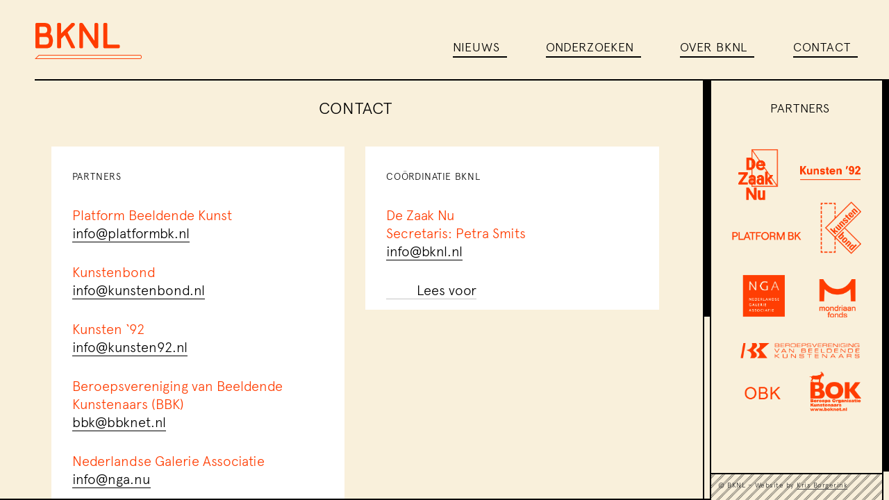

--- FILE ---
content_type: text/html; charset=UTF-8
request_url: https://bknl.nl/contact/
body_size: 14108
content:
<!DOCTYPE html>
<html lang="nl">
<head>
<meta charset="UTF-8">
<meta http-equiv="x-ua-compatible" content="ie=edge" />
<meta name="viewport" content="width=device-width, initial-scale=1, minimum-scale=1, maximum-scale=1" />
<title>BKNL — Contact</title>
<meta name="description" content="">
<meta name="keywords" content="">
    
    
<!--[if lt IE 9]>
  <script src="https://bknl.nl/wp/wp-content/themes/bknl/assets/javascripts/html5.js"></script>
<![endif]-->
<link href='https://fonts.googleapis.com/css?family=Karla:400,400italic,700,700italic' rel='stylesheet' type='text/css'>
<!--[if (gt IE 8) | (IEMobile)]><!-->
<link rel="stylesheet" href="https://bknl.nl/wp/wp-content/themes/bknl/assets/stylesheets/unsemantic-grid-responsive.css" />
<!--<![endif]-->
<!--[if gte IE 9]>
  <style type="text/css">
    .gradient {
       filter: none;
    }
  </style>
<![endif]-->
<!--[if (lt IE 9) & (!IEMobile)]>
  <link rel="stylesheet" href="https://bknl.nl/wp/wp-content/themes/bknl/assets/stylesheets/ie.css" />
<![endif]-->
<link rel="stylesheet" media="(min-width: 768px)" href="https://bknl.nl/wp/wp-content/themes/bknl/assets/stylesheets/nanoscroller.css">
<link rel="stylesheet" href="https://bknl.nl/wp/wp-content/themes/bknl/style.css?2" type="text/css" media="screen" />
    
<link rel='dns-prefetch' href='//s.w.org' />
<link rel="alternate" type="application/rss+xml" title="BKNL &raquo; Feed" href="https://bknl.nl/feed/" />
		<script type="text/javascript">
			window._wpemojiSettings = {"baseUrl":"https:\/\/s.w.org\/images\/core\/emoji\/13.0.0\/72x72\/","ext":".png","svgUrl":"https:\/\/s.w.org\/images\/core\/emoji\/13.0.0\/svg\/","svgExt":".svg","source":{"concatemoji":"https:\/\/bknl.nl\/wp\/wp-includes\/js\/wp-emoji-release.min.js?ver=5.5.17"}};
			!function(e,a,t){var n,r,o,i=a.createElement("canvas"),p=i.getContext&&i.getContext("2d");function s(e,t){var a=String.fromCharCode;p.clearRect(0,0,i.width,i.height),p.fillText(a.apply(this,e),0,0);e=i.toDataURL();return p.clearRect(0,0,i.width,i.height),p.fillText(a.apply(this,t),0,0),e===i.toDataURL()}function c(e){var t=a.createElement("script");t.src=e,t.defer=t.type="text/javascript",a.getElementsByTagName("head")[0].appendChild(t)}for(o=Array("flag","emoji"),t.supports={everything:!0,everythingExceptFlag:!0},r=0;r<o.length;r++)t.supports[o[r]]=function(e){if(!p||!p.fillText)return!1;switch(p.textBaseline="top",p.font="600 32px Arial",e){case"flag":return s([127987,65039,8205,9895,65039],[127987,65039,8203,9895,65039])?!1:!s([55356,56826,55356,56819],[55356,56826,8203,55356,56819])&&!s([55356,57332,56128,56423,56128,56418,56128,56421,56128,56430,56128,56423,56128,56447],[55356,57332,8203,56128,56423,8203,56128,56418,8203,56128,56421,8203,56128,56430,8203,56128,56423,8203,56128,56447]);case"emoji":return!s([55357,56424,8205,55356,57212],[55357,56424,8203,55356,57212])}return!1}(o[r]),t.supports.everything=t.supports.everything&&t.supports[o[r]],"flag"!==o[r]&&(t.supports.everythingExceptFlag=t.supports.everythingExceptFlag&&t.supports[o[r]]);t.supports.everythingExceptFlag=t.supports.everythingExceptFlag&&!t.supports.flag,t.DOMReady=!1,t.readyCallback=function(){t.DOMReady=!0},t.supports.everything||(n=function(){t.readyCallback()},a.addEventListener?(a.addEventListener("DOMContentLoaded",n,!1),e.addEventListener("load",n,!1)):(e.attachEvent("onload",n),a.attachEvent("onreadystatechange",function(){"complete"===a.readyState&&t.readyCallback()})),(n=t.source||{}).concatemoji?c(n.concatemoji):n.wpemoji&&n.twemoji&&(c(n.twemoji),c(n.wpemoji)))}(window,document,window._wpemojiSettings);
		</script>
		<style type="text/css">
img.wp-smiley,
img.emoji {
	display: inline !important;
	border: none !important;
	box-shadow: none !important;
	height: 1em !important;
	width: 1em !important;
	margin: 0 .07em !important;
	vertical-align: -0.1em !important;
	background: none !important;
	padding: 0 !important;
}
</style>
	<link rel='stylesheet' id='wp-block-library-css'  href='https://bknl.nl/wp/wp-includes/css/dist/block-library/style.min.css?ver=5.5.17' type='text/css' media='all' />
<script type='text/javascript' src='https://bknl.nl/wp/wp-content/themes/bknl/assets/javascripts/spin.min.js?ver=2.0.0' id='spin-js'></script>
<script type='text/javascript' src='https://bknl.nl/wp/wp-includes/js/jquery/jquery.js?ver=1.12.4-wp' id='jquery-core-js'></script>
<script type='text/javascript' src='https://bknl.nl/wp/wp-content/themes/bknl/assets/javascripts/jquery.debouncedresize.js?ver=5.5.17' id='debounceresize-js'></script>
<script type='text/javascript' src='https://bknl.nl/wp/wp-content/themes/bknl/assets/javascripts/jquery.nanoscroller.min.js?ver=0.8.7' id='kwb-nanoscroller-js'></script>
<script type='text/javascript' src='https://bknl.nl/wp/wp-content/themes/bknl/assets/javascripts/all.js?ver=2' id='kwb-all-js'></script>
<link rel="https://api.w.org/" href="https://bknl.nl/wp-json/" /><link rel="alternate" type="application/json" href="https://bknl.nl/wp-json/wp/v2/pages/10" /><link rel="EditURI" type="application/rsd+xml" title="RSD" href="https://bknl.nl/wp/xmlrpc.php?rsd" />
<link rel="wlwmanifest" type="application/wlwmanifest+xml" href="https://bknl.nl/wp/wp-includes/wlwmanifest.xml" /> 
<meta name="generator" content="WordPress 5.5.17" />
<link rel="canonical" href="https://bknl.nl/contact/" />
<link rel='shortlink' href='https://bknl.nl/?p=10' />
<link rel="alternate" type="application/json+oembed" href="https://bknl.nl/wp-json/oembed/1.0/embed?url=https%3A%2F%2Fbknl.nl%2Fcontact%2F" />
<link rel="alternate" type="text/xml+oembed" href="https://bknl.nl/wp-json/oembed/1.0/embed?url=https%3A%2F%2Fbknl.nl%2Fcontact%2F&#038;format=xml" />
    

<script type="text/javascript"> 
<!-- 
    window.rsConf = {general: {usePost: true}}; 
//--> 
</script>
<script src="//cdn1.readspeaker.com/script/11644/webReader/webReader.js?pids=wr" type="text/javascript"></script>
	
</head>
<body class="page-template-default page page-id-10">
<div id="preloader"></div>
    
<!-- start wrapper -->
    
<div id="wrapper">
    
    <!-- start header -->

    <div id="header">
      <div class="grid-container">
      <!--<div class="container">-->
          <div class="grid-35 mobile-grid-100 header-upper">
            <h1><a href="https://bknl.nl"><span class="hidden">BKNL</span>&nbsp;</a></h1>
              &nbsp;
          </div>
          <!-- -->
          <div class="grid-65 mobile-grid-100 header-lower navigation">
            <ul id="main-main-nav" class="main-nav"><li id="menu-item-14" class="menu-item menu-item-type-post_type menu-item-object-page menu-item-14"><a href="https://bknl.nl/nieuws/">Nieuws</a></li>
<li id="menu-item-15" class="menu-item menu-item-type-post_type menu-item-object-page menu-item-15"><a href="https://bknl.nl/onderzoeken/">Onderzoeken</a></li>
<li id="menu-item-16" class="menu-item menu-item-type-post_type menu-item-object-page menu-item-16"><a href="https://bknl.nl/over-bknl/">Over BKNL</a></li>
<li id="menu-item-17" class="menu-item menu-item-type-post_type menu-item-object-page current-menu-item page_item page-item-10 current_page_item menu-item-17"><a href="https://bknl.nl/contact/" aria-current="page">Contact</a></li>
</ul>            <a href="#" class="btn_mobile_menu bars hide-on-desktop"><i class="bars-container"><i class="bars"></i></i></a>
            <a href="#" class="btn_mobile_menu cross hide-on-desktop"><i class="cross-container"></i></a>
          </div>
      </div>
      <!--</div>-->
    </div>

        <!-- end header --> 

    <!-- start content -->
    <div id="content">

    <!-- start page-contact -->
    <div id="page-contact">
                
		<div id="the-content-container" class="grid-80 mobile-grid-100 grid-parent">
			<div id="the-content" class="grid-100 mobile-grid-100 grid-parent nano">
				<div class="nano-content">
					<div class="entry-container">

	
	
						<h2 class="page-title">Contact</h2>
						
						<div class="grid-100 mobile-grid-100 grid-parent">
							<div class="grid-50 mobile-grid-100">
								<section id="rs695a74bdc9d35" class="entry"><h5>Partners</h5>
<h6>Platform Beeldende Kunst</h6>
<p><a href="mailto:info@platformbk.nl">info@platformbk.nl</a></p>
<h6>Kunstenbond</h6>
<p><a href="mailto:info@kunstenbond.nl">info@kunstenbond.nl</a></p>
<h6>Kunsten ‘92</h6>
<p><a href="mailto:info@kunsten92.nl">info@kunsten92.nl</a></p>
<h6>Beroepsvereniging van Beeldende Kunstenaars (BBK)</h6>
<p><a href="mailto:bbk@bbknet.nl">bbk@bbknet.nl</a></p>
<h6>Nederlandse Galerie Associatie</h6>
<p><a href="mailto:info@nga.nu">info@nga.nu</a></p>
<h6>De Zaak Nu</h6>
<p><a href="mailto:info@dezaaknu.nl">info@dezaaknu.nl</a></p>
<h6>Overleg Beeldende Kunstacademies</h6>
<p style="margin-bottom: 0;">&nbsp;</p>
<h6>BOK (Beroeps Organisatie Kunstenaars)</h6>
<p><a href="mailto:info@boknet.nl">info@boknet.nl</a></p>
<h6>Museumvereniging</h6>
<p><a
href="mailto:info@museumvereniging.nl">info@museumvereniging.nl</a></p>
<div id="readspeaker_button695a74bdc9d35" class="rs_skip rsbtn rs_preserve skin">
    <a rel="nofollow" class="rsbtn_play" accesskey="L" title="Laat de tekst voorlezen met ReadSpeaker webReader" href="//app-eu.readspeaker.com/cgi-bin/rsent?customerid=11644&amp;lang=nl_nl&amp;readid=rs695a74bdc9d35&amp;url=https%3A%2F%2Fbknl.nl%2Fcontact%2F">
        <span class="rsbtn_left rsimg rspart"><span class="rsbtn_text"><span>Lees voor</span></span></span>
        <span class="rsbtn_right rsimg rsplay rspart"></span>
    </a>
</div></section>
							</div>
							<div class="grid-50 mobile-grid-100">
								<section id="rs695a74bdcacbd" class="entry"><h5>Coördinatie BKNL</h5>
<h6>De Zaak Nu</h6>
<h6>Secretaris: Petra Smits</h6>
<p><a href="mailto:info@bknl.nl">info@bknl.nl</a></p>
<div id="readspeaker_button695a74bdcacbd" class="rs_skip rsbtn rs_preserve skin">
    <a rel="nofollow" class="rsbtn_play" accesskey="L" title="Laat de tekst voorlezen met ReadSpeaker webReader" href="//app-eu.readspeaker.com/cgi-bin/rsent?customerid=11644&amp;lang=nl_nl&amp;readid=rs695a74bdcacbd&amp;url=https%3A%2F%2Fbknl.nl%2Fcontact%2F">
        <span class="rsbtn_left rsimg rspart"><span class="rsbtn_text"><span>Lees voor</span></span></span>
        <span class="rsbtn_right rsimg rsplay rspart"></span>
    </a>
</div></section>
							</div>
						</div>

	
	
					</div>
				</div>
			</div>
		</div>
		
		        <div id="footer-container" class="grid-20 mobile-grid-100 grid-parent">
			<div id="footer"class="grid-100 mobile-grid-100 grid-parent nano">
				<div class="nano-content">
					<div id="footer-upper">
						<h4>Partners</h4>
						<img src="https://bknl.nl/wp/wp-content/themes/bknl/assets/images/partnerLogos.png" border="0" width="214" height="347" orgWidth="214" orgHeight="347" usemap="#image-map" alt="Parner logos" class="partner-logos" />
						<!--<h3 class="partner-name">OBK</h3>-->
						<!--<map name="image-map">
						<area  alt="De Zaak Nu" title="De Zaak Nu" href="http://www.dezaaknu.nl/" shape="rect" coords="25,3,117,117" style="outline:none;" target="_blank"     />
						<area  alt="Platform BK" title="Platform BK" href="http://www.platformbk.nl/" shape="rect" coords="12,164,168,220" style="outline:none;" target="_blank"     />
						<area  alt="Kunstenbond" title="Kunstenbond" href="http://kunstenbond.nl/" shape="rect" coords="199,115,297,233" style="outline:none;" target="_blank"     />
						<area  alt="Nederlandse Galerie Associatie (NGA)" title="Nederlandse Galerie Associatie (NGA)" href="http://nederlandsegalerieassociatie.nl/" shape="rect" coords="32,266,131,370" style="outline:none;" target="_blank"     />
						<area  alt="Kunsten &acute;92" title="Kunsten &acute;92" href="http://www.kunsten92.nl/" shape="rect" coords="153,36,294,77" style="outline:none;" target="_blank"     />
						<area  alt="Beroepsvereniging van Beeldend Kunstenaars (BBK)" title="Beroepsvereniging van Beeldend Kunstenaars (BBK)" href="http://bbknet.nl/" shape="rect" coords="5,415,210,451" style="outline:none;" target="_blank"     />
						<area  alt="Mondriaan Fonds" title="Mondriaan Fonds" href="https://www.mondriaanfonds.nl/" shape="rect" coords="202,274,281,382" style="outline:none;" target="_blank"     />
						<area shape="rect" coords="212,345,214,347" alt="Image Map" style="outline:none;" title="Image Map" href="http://www.image-maps.com/index.php?aff=mapped_users_0" />
						</map>            
						<ul class="hidden">
						<li><a href="http://www.dezaaknu.nl/" target="_blank">De Zaak Nu</a></li>
						<li><a href="http://www.platformbk.nl/" target="_blank">Platform BK</a></li>
						<li><a href="http://kunstenbond.nl/" target="_blank">Kunstenbond</a></li>
						<li><a href="http://nederlandsegalerieassociatie.nl/" target="_blank">Nederlandse Galerie Associatie (NGA)</a></li>
						<li><a href="http://www.kunsten92.nl/" target="_blank">Kunsten &acute;92</a></li>
						<li><a href="http://bbknet.nl/" target="_blank">Beroepsvereniging van Beeldend Kunstenaars (BBK)</a></li>
						<li><a href="https://www.mondriaanfonds.nl/" target="_blank">Mondriaan Fonds</a></li>
						</ul>-->
					</div>
					<div id="footer-lower">
						&copy; BKNL &ndash; Website by <a href="http://www.krisborgerink.nl" target="_blank">Kris Borgerink</a>
					</div>
				</div>
			</div>
		</div>
		
    </div>

    <!-- end page-contact -->

        </div>
        <!-- end content -->

        <!-- start footer -->
        <!-- end footer -->  

</div>

<!-- end wrapper -->

<script type='text/javascript' src='https://bknl.nl/wp/wp-includes/js/wp-embed.min.js?ver=5.5.17' id='wp-embed-js'></script>

<script>
  (function(i,s,o,g,r,a,m){i['GoogleAnalyticsObject']=r;i[r]=i[r]||function(){
  (i[r].q=i[r].q||[]).push(arguments)},i[r].l=1*new Date();a=s.createElement(o),
  m=s.getElementsByTagName(o)[0];a.async=1;a.src=g;m.parentNode.insertBefore(a,m)
  })(window,document,'script','https://www.google-analytics.com/analytics.js','ga');


  ga('create', 'UA-80881187-1', 'auto');
  ga('send', 'pageview');

</script>

</body>
</html>

--- FILE ---
content_type: text/css
request_url: https://bknl.nl/wp/wp-content/themes/bknl/assets/stylesheets/unsemantic-grid-responsive.css
body_size: 1720
content:
/*@import "unsemantic-grid-responsive-base.css";*/
@import "unsemantic-grid-responsive-base.css";

@media all {
  .grid-container {
    /*max-width: 1180px;*/
    max-width: 100%;
    padding-left: 35px;
    padding-right: 35px;
  }
  .grid-5, .mobile-grid-5, .grid-10, .mobile-grid-10, .grid-15, .mobile-grid-15, .grid-20, .mobile-grid-20, .grid-25, .mobile-grid-25, .grid-30, .mobile-grid-30, .grid-35, .mobile-grid-35, .grid-40, .mobile-grid-40, .grid-45, .mobile-grid-45, .grid-50, .mobile-grid-50, .grid-55, .mobile-grid-55, .grid-60, .mobile-grid-60, .grid-65, .mobile-grid-65, .grid-70, .mobile-grid-70, .grid-75, .mobile-grid-75, .grid-80, .mobile-grid-80, .grid-85, .mobile-grid-85, .grid-90, .mobile-grid-90, .grid-95, .mobile-grid-95, .grid-100, .mobile-grid-100, .grid-33, .mobile-grid-33, .grid-66, .mobile-grid-66 {
    padding-left: 15px;
    padding-right: 15px;
  }
  .grid-parent {
    padding-left: 0;
    padding-right: 0;
  }
}

@media screen and (min-width: 768px) {
}

@media screen and (max-width: 767px) {
  .grid-container {
    padding-left: 20px;
    padding-right: 20px;
  }
 
  .grid-5, .mobile-grid-5, .grid-10, .mobile-grid-10, .grid-15, .mobile-grid-15, .grid-20, .mobile-grid-20, .grid-25, .mobile-grid-25, .grid-30, .mobile-grid-30, .grid-35, .mobile-grid-35, .grid-40, .mobile-grid-40, .grid-45, .mobile-grid-45, .grid-50, .mobile-grid-50, .grid-55, .mobile-grid-55, .grid-60, .mobile-grid-60, .grid-65, .mobile-grid-65, .grid-70, .mobile-grid-70, .grid-75, .mobile-grid-75, .grid-80, .mobile-grid-80, .grid-85, .mobile-grid-85, .grid-90, .mobile-grid-90, .grid-95, .mobile-grid-95, .grid-100, .mobile-grid-100, .grid-33, .mobile-grid-33, .grid-66, .mobile-grid-66 {
    padding-left: 10px;
    padding-right: 10px;
  }
  .grid-parent {
    padding-left: 0;
    padding-right: 0;
  }
}



--- FILE ---
content_type: text/css
request_url: https://bknl.nl/wp/wp-content/themes/bknl/style.css?2
body_size: 21294
content:
/*
Theme Name: BKNL
Author: Kris Borgerink
Author URI: http://www.krisborgerink.nl/
Description: Custom build theme for BKNL
Version: 1.0
*/


@import "./assets/stylesheets/style-base.css";
/*@import "./assets/stylesheets/font-awesome.min.css";*/
@import "./assets/stylesheets/fonts.css";

/* general
--------------------------------------------------*/
html { /*overflow-y: scroll;*/ }

body {
    font: 20px/1.5 "Apercu", "Helvetica Neue", Helvetica, Arial, sans-serif;
    line-height: 26px;
    font-weight: normal;
    font-style: normal;
    letter-spacing: normal;
    font-feature-settings: "kern", "liga" off, "calt" off;
    text-rendering: optimizeLegibility;
}


body {
    text-align: left;
    color: #000;
    background-color: #f9f0db;   
}

#preloader {
	top:0;
	left:0;
	width:100%;
	height:100%;
	background-color: #f9f0db;
	position:fixed;
	z-index: 90000000;
}

a {
  	color: #000;
	text-decoration: none;
    border-bottom: 1px solid #000;
}
a:hover {
	text-decoration: none;
    border: none;
}

.left {
	float: left;
}
.right {
	float: right;
}

/**/
.table {display: table;}
.table-cell {display: table-cell;}

/**/

.grid-container {
  /*background-color: blue;*/
}

#wrapper {
	min-height:100%;
	position:relative;
}

@media screen and (min-width: 768px) {
    html { overflow: hidden; }
    
    body {
        background-image: url(assets/images/bknl_bg_pattern@2x.png);
        background-size: 14px 14px;
      }
}

/* header
--------------------------------------------------*/

#header {
	color: #000;
    background-color: #f9f0db;
    width: 100%;
    overflow: hidden;
    height: 116px;
    text-align: left;
    /**/
    position: relative;
}

#header .header-upper {
    /*text-align: center;*/
    text-align: left;
}
#header .header-upper h1 {
    display: block;
    position: absolute;
    width: 154px;
    height: 52px;
    margin: 33px auto 0 auto;
    padding: 0 !important;
    background-image: url(assets/images/bknl_logo.svg);
    background-repeat: no-repeat;
    background-position: center;
    z-index: 1;
}
#header .header-upper h1 a {
    width: 100%;
    height: 100%;
    text-decoration: none;
    border: none;
    display: block;
}


/* make bg image double size on highres screens */
/*@media
only screen and (-webkit-min-device-pixel-ratio: 2),
only screen and (   min--moz-device-pixel-ratio: 2),
only screen and (     -o-min-device-pixel-ratio: 2/1),
only screen and (        min-device-pixel-ratio: 2),
only screen and (                min-resolution: 192dpi),
only screen and (                min-resolution: 2dppx) { 
    #preloader {
        background-image: url(assets/images/030303_smileyAnimated@2x.gif);
    }
    #header .header-upper h1:after, #footer .footer-lower span:after, .home #content #events .entry:before {
        background-image: url(assets/images/illu@2x.png);
    }
}*/

#header .header-lower {
    font-size: 18px;
    font-weight: 200;
	line-height: normal;
    letter-spacing: 1px;
    text-transform: uppercase;
    text-align: right;
    padding-top: 57px;
}
#header .header-lower:after {
    content: '';
    background-color: transparent;
    border-bottom: 2px solid #000;
    position: absolute;
    top: 0;
    left: 50px;
    height: 114px;
    width: 100%;
    z-index: 0;
}

@media screen and (max-width: 767px) {
    #header {
        border-bottom: 2px solid #000;
    }
    #header .header-lower {
        padding-top: 20px;
    }
}


/* content
--------------------------------------------------*/

#content {
	/*padding-top: 0;
	padding-bottom: 0;*/
}



/* footer
--------------------------------------------------*/


#footer #footer-upper img.partner-logos {
    display: block;
    width: 214px;
    height: 347px;
    margin: 40px auto 30px auto;
    
}
#footer #footer-upper h3.partner-name {
    color: #ff3c00;
	text-align: center;
    margin: 0 auto ;
	font-weight: bold;
}

#footer #footer-lower {
    padding: 10px;
    box-sizing: border-box;
}
#footer #footer-lower, #footer #footer-lower a {
    font-size: 10px;
    line-height: normal;
    letter-spacing: 0.5px;
    color: #2e2e2e;
    border-color: #575757;
}

@media screen and (max-width: 767px) {
    #footer {
        border-top: 2px solid #000;
        padding-top: 30px;
        padding-bottom: 30px;
    }
    #footer #footer-lower {
        text-align: center;
    }
}



/* main content column blocks
--------------------------------------------------*/

@media screen and (min-width: 768px) {
    #the-content-container, #home-intro-container, #footer-container {
        /*padding-left: 0px;
        padding-right: 290px;*/
        position: relative;
    }
    #the-content, #home-intro, #footer #footer-upper  {
        background-color: #f9f0db;
        border-bottom: 2px solid #000;
        box-sizing: border-box;
        display: block;
        overflow: hidden;
    }
    /*#home-intro, #footer {
        width: 290px;
        position: absolute;
        top: 116px;
        right: 0;
        z-index: 0;
    }*/
    #home-intro, #footer #footer-upper, .nano-content {
        padding-top: 25px;
        padding-bottom: 50px;
    }
    #footer .nano-content {
        padding-top: 0;
    }
    #the-content {
        border-right: 2px solid #000;
    }
    /*#home-intro {
        width: 320px;
        right: auto;
        left: 0;
    }*/

    /*.home #the-content-container {
        padding-left: 320px;
    }*/
    .home #the-content {
        border-left: 2px solid #000;
    }
}
@media screen and (orientation:portrait) and (min-width: 768px) {
    .home #the-content-container {
        padding-left: 0;
		width: 80%;
    }
    .home #the-content {
        border-left: none;
    }
}
/**/


.nano > .nano-pane   { border-left: 2px #000 solid; background: #f9f0db; width: 8px !important; }
.nano > .nano-pane > .nano-slider { background-color: rgba(0, 0, 0, 1) !important; margin: 0 !important; }
.nano > .nano-pane > .nano-slider:hover { background-color: rgba(0, 0, 0, 0.5) !important; }


/* nav
--------------------------------------------------*/

/*@media screen and (min-width: 768px) {*/
    /* main-nav */

    .main-nav {
        position: absolute;
        /*width: 100%;*/
        display: inline;
        text-align: right;
        /*display: table;*/
        right: 20px;
        z-index: 1;
    }
    
    .main-nav, .main-nav li {
        list-style: none;
        padding: 0;
        margin: 0;
    }
    .main-nav li {
        /*list-style: none;*/
        display: inline;
        margin: 0;
        /*padding: 0 0 0 77px;*/
        padding: 0 25px 0 25px;
    }
    .main-nav li.nav-home {
        display: none;
    }

    /* main level link */
    .main-nav li a {
        margin: 0;
        padding: 0 10px 3px 0;
        /*display: inline-block;*/
        position: relative;
        border-bottom: 2px solid #000;
    }
    /* main level link hover */
    .main-nav li a:hover {
        padding-bottom: 5px;
        border: none;
    }
    

/*}*/



@media screen and (max-width: 767px) {
    /* main-nav */

    .btn_mobile_menu {
        display: inline-block;
        padding: 4px 4px 5px 4px;
        font-size: 30px !important;
        line-height: 0;
        color: #000;
        border: none !important;
        text-decoration: none;
    }
    
    
    
    
    .btn_mobile_menu .bars-container, .btn_mobile_menu .cross-container {
        display: block;
        position: relative;  
        height: 16px;
        width: 45px;
    }

    .btn_mobile_menu .bars, .btn_mobile_menu .bars:before, .btn_mobile_menu .bars:after {
        content:"";
        position: absolute;
        left: 0;
        top: 0;
        width: 45px;
        height: 2px;
        background-color: #000;
    }
    .btn_mobile_menu .bars:after {
        top: 7px;
    }
    .btn_mobile_menu .bars:before {
        top: 14px;
    }
    
    /**/

    .btn_mobile_menu.cross {
        position: fixed;
        z-index: 3;
        top: 20px;
        right: 20px;
        padding: 6px 6px 6px 6px;
        background-color: transparent;
    }
    
    .btn_mobile_menu .cross-container {
        width: 22px;
        height: 22px;
    }

    .btn_mobile_menu .cross-container:before, .btn_mobile_menu .cross-container:after{
        content: "";
        position: absolute;
        width: 25px;
        height: 2px;
        background-color: #000;
        top: 9px;
        left: 0;
    }

    .btn_mobile_menu .cross-container:before{
        -webkit-transform:rotate(45deg);
        -moz-transform:rotate(45deg);
        transform:rotate(45deg);
    }
    .btn_mobile_menu .cross-container:after{
        -webkit-transform:rotate(-45deg);
        -moz-transform:rotate(-45deg);
        transform:rotate(-45deg);
    }
    
    /**/

    .main-nav {
        font-family: inherit;
        position: absolute;
        display: block;
        background-color: #f9f0db;
        right: 0;
        bottom: auto;
        z-index: 10000001;
        display: none; 
        
        position: fixed;        
        width: 100%;
        height: 100%;
        top: 0;
        z-index: 2;
        padding-top: 50px;
    }

    .main-nav li {
        list-style: none;
        display: block;
        padding: 0;
        margin: 0 15px;
        padding: 0;
        text-align: center;
        display: block;
        
    }
    .main-nav li.nav-home {
        display: block;
    }
    .social .main-nav li {
        padding: 0 10px 0 0;
    }
    

    .main-nav li:first-child {
    }    
    .main-nav li:last-child {
        
    }    
    
    /* main level link */
    .main-nav li a {
        display: block;
        margin: 0px;
        padding: 20px;
        position: relative;
        color: #000 !important;
        border: none;
    }
    /* main level link hover */
    .main-nav li a:hover {
        padding-bottom: 20px;
        border: none;
        color: #FF3C00 !important;
    }
    
}

@media screen and (orientation:portrait) and (min-width: 768px) {
    .main-nav li {
        padding: 0 10px 0 10px;
    }
}


/* headers and paragraphs
--------------------------------------------------*/
p {
	margin: 0 0 10px 0;
}

h1, h2, h3, h4, h5, h6 {
	margin: 0;
    font-weight: 200;
    text-transform: uppercase;
    text-align: center;
    letter-spacing: 0.8px;
}
h1 {
	font-size: 36px;	
	line-height: 37px;	
}
h2 {
	font-size: 24px;
	line-height: 30px;
}
h3 {
	font-size: 22px;
	line-height: 28px;
}
h4 {
	font-size: 18px;
	line-height: 30px;	
}
h5 {
	font-size: 14px;
	line-height: 26px;	
}
h6 {
	font-size: 20px;
	line-height: 26px;	
}

strong {
    font-weight: 600;   
}

small {
    /*font-size: 0.8em;*/
    font-size: 12px;
    display: block;
    line-height: normal !important;
}

hr {
    border: 0;
    height: 1px;
    background: #000;
    margin: 30px 0;
}

mark {
    background-color: #fff;
}

.caption {
    padding-top: 3px;
    font-size: 75%;
    line-height: normal;
}

.btn, .btn:hover, .button {
    border: none;
}

a.button {
    font-family: "Apercu", Helvetica, Arial, sans-serif;
    font-size: 20px;
    letter-spacing: 1px;
    cursor: pointer;
    text-transform: uppercase;
    background: #EBEBEB;
    border: 2px solid #ff3c00;
    padding: 18px 23px;
    margin-bottom: 30px;
    white-space: normal;
    font-weight: 200;
    line-height: 17px;
    -moz-border-radius: 4px;
    -webkit-border-radius: 4px;
    border-radius: 4px;
    -khtml-border-radius: 4px; /* for old Konqueror browsers */
    display: inline-block;
    background-color: transparent;
    text-align: center;
    box-sizing: border-box;
    color: #ff3c00;
}
a.button:hover {
    background-color: #ff3c00;
    color: #ffffff;
}


/* #content global
--------------------------------------------------*/

.entry-container, .entry {
  width: 100%;
  font-size: inherit;
  overflow: visible;
  margin-bottom: 0px;
  padding: 0;
  text-align: left;
  background-color: transparent;
    position: relative;
}

#content #the-content .entry-container {
    margin: 0 auto;
    max-width: 675px;
    padding: 25px 20px 0 20px;
    box-sizing: border-box;
}
#content #the-content section.entry {
    padding: 0 0 60px 0;
    margin: 0 0 60px 0;
}
#content h2.page-title {
    color: #000;
    padding-bottom: 40px;
}
#content h3 {
    text-align: left;
    letter-spacing: normal;
    padding-bottom: 35px;
    padding-bottom: 10px;
}

#content p {
	margin-bottom: 30px;
}
#content p.timestamp {
    font-size: 14px;
    line-height: normal;
    letter-spacing: 3px;
    margin-bottom: 25px;
}

#content a.read-more {
    font-size: 16px;
    letter-spacing: 1px;
    text-transform: uppercase;
    display: inline-block;
    margin-top: 0px;
    padding-right: 10px;
    border-bottom: 2px solid #000;
}
#content a.read-more:hover {
    padding-bottom: 2px;
    border: none;
}

#content img {
	margin-bottom: 25px;	
}
#content img.tight {
	margin-bottom: 0px;
}

#content .two-column-content {
    -moz-column-count: 2;
    -moz-column-gap: 30px;
}


/* */

/*@media screen and (max-width: 767px) {
}*/
@media screen and (min-width: 768px) {
    #content #the-content .entry-container {
        padding: 70px 35px 0 35px;
    }
    #content h2.page-title {
        /*padding-bottom: 70px;*/
        position: fixed;
        width: 100%;
        width: 80%;
        top: 141px;
        left: 0;
        z-index: 1;
        /*padding-left: 0;
        padding-right: 290px;*/
        box-sizing: border-box;
        height: 0;
        mix-blend-mode: multiply;
    }
}

@media screen and (orientation:portrait) and (min-width: 768px) {
    .grid-50 {
        width: 100%;
    }
}

/* home
--------------------------------------------------*/
#home-intro .entry {
    box-sizing: border-box;
    padding-left: 50px;
    padding-right: 30px;
    font-size: 16px;
    line-height: 20px;
    color: #ff3c00;
}

@media screen and (min-width: 768px) {
    .home #content h2.page-title {
        /*padding-left: 320px;*/
        width: 55%;
		left: 25%;
    }
}
@media screen and (orientation:portrait) and (min-width: 768px) {
    .home #content h2.page-title {
        width: 80%;
		left: 0;
    }
    #home-intro {
        display: none;
    }
}
/* xx
---------------------------*/



/*@media screen and (max-width: 767px) {
}
@media screen and (min-width: 768px) {
}*/






/* page
--------------------------------------------------*/



/* page nieuws */

#content #page-nieuws #the-content .entry p:last-of-type {
    margin-bottom: 20px;
}
#content #page-nieuws #the-content .divider {
    border-bottom: 2px solid #000;
    padding: 20px 0 0 0;
    display: block;
    width: 200%;
    position: absolute;
    bottom: 0;
    left: 0px;
}


/* page onderzoeken */
#content #page-onderzoeken #the-content h3 {
    text-align: center;
    padding-bottom: 30px;
    -webkit-hyphens: auto;
    -moz-hyphens: auto;
    hyphens: auto;
    -webkit-locale: 'nl_NL';
    -moz-locale: 'nl_NL';
    locale: 'nl_NL';
    -webkit-hyphenate-locale: 'nl_NL';
    -moz-hyphenate-locale: 'nl_NL';
    hyphenate-locale: 'nl_NL';
}
#content #page-onderzoeken #the-content p.timestamp {
    text-align: center;
}
#content #page-onderzoeken #the-content .button {
    width: 100%;
}
#content #page-onderzoeken #the-content .grid-50:nth-child(2n){
    clear:both; 
}

/* page onderzoeken + contact */
#content #page-contact #the-content .entry-container, #content #page-onderzoeken #the-content .entry-container {
    max-width: 975px;
}

#content #page-contact #the-content section.entry, #content #page-onderzoeken #the-content section.entry {
    background-color: #fff;
    box-sizing: border-box;
    padding: 30px;
    display: block;
}

/* page contact */

#content #page-contact #the-content section.entry h5 {
    text-align: left;
    margin-bottom: 30px;
}
#content #page-contact #the-content section.entry h6 {
    color: #ff3c00;
    text-align: left;
    text-transform: none;
    letter-spacing: normal;
}

@media screen and (max-width: 767px) {
    #content #page-nieuws #the-content .divider {
        padding: 60px 0 0 0;
        width: 100%;
        position: relative;

    }
    #content #page-nieuws #the-content .entry {
        margin-bottom: 0;
    }
    #content #page-nieuws #the-content .entry-container .grid-100:last-of-type .entry {
        margin-bottom: 0;
    }    
    #content #page-nieuws #the-content .entry-container .grid-100:last-of-type .divider {
        display: none;
    }    
}

/* readspeaker style overrules
--------------------------------------------------*/

.rsbtn {
 margin-bottom:-15px!important;
 margin-top:10px!important
}
.rsbtn.skin .rs-player-loadindicator {
 background:#93a2ae;
 height:2px
}
.rsbtn.skin .rs-player-loadindicator .rsbtn-progress {
 background:#18befc
}
.rsbtn.skin .rsbtn_exp_inner {
 border-color:#c6c6c6!important
}
.rsbtn.skin .rsbtn_exp_inner .rsbtn_player_item {
 background:#fff!important;
 border-color:#c6c6c6!important
}
.rsbtn.skin .rsbtn_exp_inner .rsbtn_player_item span.rsicn {
 color:#93a2ae;
 font-size:.9em;
 height:25px
}
.rsbtn.skin .rsbtn_exp_inner .rsbtn_player_item:active span.rsicn,
.rsbtn.skin .rsbtn_exp_inner .rsbtn_player_item:focus span.rsicn,
.rsbtn.skin .rsbtn_exp_inner .rsbtn_player_item:hover span.rsicn {
 color:#576069!important;
 background:#fff!important
}
.rsbtn.skin .rsbtn_play {
 background:transparent;
 border-color:#c6c6c6;
 border-radius:0;
}
.rsbtn.skin .rsbtn_play .rsbtn_left {
 margin-left:44px
}
.rsbtn.skin .rsbtn_play .rsbtn_left .rsbtn_text:before {
 color:#93a2ae;
 font-size:.9em
}
.rsbtn.skin .rsbtn_play .rsbtn_left .rsbtn_text .rsbtn_label {
 color:#576069;
 margin-left:-4px
}
.rsbtn.skin .rsbtn_play .rsbtn_right {
 border-color:#c6c6c6;
 width:24px
}
.rsbtn.skin .rsbtn_play .rsbtn_right:before {
 color:#93a2ae;
 font-size:.9em;
 margin-top:-1px;
 margin-left:-1px
}
.rsbtn.skin .rsbtn_play:active,
.rsbtn.skin .rsbtn_play:focus,
.rsbtn.skin .rsbtn_play:hover {
 background:transparent!important
}
.rsbtn.skin .rsbtn_play:hover .rsbtn_left .rsbtn_text:before {
 color:#93a2ae
}
.rsbtn.skin .rsbtn_play:hover .rsbtn_left .rsbtn_text .rsbtn_label,
.rsbtn.skin .rsbtn_play:hover .rsbtn_right:before {
 color:#576069
}
.rsbtn.skin .rsbtn_tooltoggle {
 background:transparent;
 border-color:#c6c6c6;
 color:#576069;
 width:30px;
 height:28px;
 top:0;
 left:1px
}
.rsbtn.skin .rsbtn_tooltoggle:active,
.rsbtn.skin .rsbtn_tooltoggle:focus,
.rsbtn.skin .rsbtn_tooltoggle:hover {
 background:transparent;
 color:#576069
}
.rsbtn.skin .rsbtn_tooltoggle:active span.rsicn,
.rsbtn.skin .rsbtn_tooltoggle:focus span.rsicn,
.rsbtn.skin .rsbtn_tooltoggle:hover span.rsicn {
 color:#576069
}
.rsbtn.skin.zoom-tooltoggler .rsbtn_tooltoggle {
 background:#fff;
 border-color:#c6c6c6;
 color:#93a2ae;
 width:30px;
 height:28px;
 top:0;
 left:0
}
.rsbtn.skin.zoom-tooltoggler:active .rsbtn_tooltoggle,
.rsbtn.skin.zoom-tooltoggler:hover .rsbtn_tooltoggle {
 background:transparent
}
.rsbtn.skin.zoom-tooltoggler:active .rsbtn_tooltoggle .rsicn,
.rsbtn.skin.zoom-tooltoggler:hover .rsbtn_tooltoggle .rsicn {
 color:#576069
}
.rsbtn.skin.zoom-tooltoggler:active .rsbtn_tooltoggle:active,
.rsbtn.skin.zoom-tooltoggler:active .rsbtn_tooltoggle:focus,
.rsbtn.skin.zoom-tooltoggler:hover .rsbtn_tooltoggle:active,
.rsbtn.skin.zoom-tooltoggler:hover .rsbtn_tooltoggle:focus {
 background:transparent;
 border-color:transparent;
 color:#576069
}
.rsbtn.skin.zoom-tooltoggler:active .rsbtn_tooltoggle:active .rsicn,
.rsbtn.skin.zoom-tooltoggler:active .rsbtn_tooltoggle:focus .rsicn,
.rsbtn.skin.zoom-tooltoggler:hover .rsbtn_tooltoggle:active .rsicn,
.rsbtn.skin.zoom-tooltoggler:hover .rsbtn_tooltoggle:focus .rsicn {
 color:#576069
}
.rsbtn .rsbtn_tools {
 margin-top:-3px;
 background:#fff!important;
 border-color:#c6c6c6!important
}
.rsbtn .rsbtn_tools .rsicn:before {
 font-size:.8em;
 color:#576069
}
.rsbtn .rsbtn_tools .rsbtn_tool {
 border-right:0!important
}
.rspopup {
 background:#fff!important;
 box-shadow:none!important;
 border-radius:0!important
}
.rs_addtools .rsbtn_tooltoggle,
.rspopup,
.rspopup .rspopup_btn {
 border-color:#c6c6c6!important
}



/* extra breakpoints
--------------------------------------------------*/

/*@media screen and (min-width: 768px) and (max-width: 1200px) {
}
@media screen and (min-width: 768px) and (max-width: 1000px) {
}*/




/* other
--------------------------------------------------*/

.hidden {
    display: none !important;
}



--- FILE ---
content_type: text/css
request_url: https://bknl.nl/wp/wp-content/themes/bknl/assets/stylesheets/fonts.css
body_size: 4846
content:
/* MONTSERRAT */

@font-face {
  font-family: 'Apercu';
  font-style: normal;
  font-weight: 200;
  src: 	url(../fonts/apercu/apercu_light.eot);
  src: 	url(../fonts/apercu/apercu_light.eot?#iefix) format('embedded-opentype'),
  		url(../fonts/apercu/apercu_light.woff2) format('woff2'),
  		url(../fonts/apercu/apercu_light.woff) format('woff'),
   		url(../fonts/apercu/apercu_light.ttf) format('truetype'),
   		url(../fonts/apercu/apercu_light.svg#Montserrat) format('svg');
}

/* MONTSERRAT */

/*@font-face {
  font-family: 'Montserrat';
  font-style: normal;
  font-weight: 400;
  src: 	url(../fonts/montserrat/mont-reg.eot);
  src: 	url(../fonts/montserrat/mont-reg.eot?#iefix) format('embedded-opentype'),
  		url(../fonts/montserrat/mont-reg.woff) format('woff'),
   		url(../fonts/montserrat/mont-reg.ttf) format('truetype'),
   		url(../fonts/montserrat/mont-reg.svg#Montserrat) format('svg');
}
@font-face {
  font-family: 'Montserrat';
  font-style: normal;
  font-weight: 700;
  src: 	url(../fonts/montserrat/mont-bold.eot);
  src: 	url(../fonts/montserrat/mont-bold.eot?#iefix) format('embedded-opentype'), 
  		url(../fonts/montserrat/mont-bold.woff) format('woff'),
  		url(../fonts/montserrat/mont-bold.ttf) format('truetype'),
  		url(../fonts/montserrat/mont-bold.svg#Montserrat) format('svg');
}

/* load svg in chrome because chrome SUCKS at rendering woff */
/*@media screen and (-webkit-min-device-pixel-ratio:0) {
	@font-face {
	  font-family: 'Montserrat';
	  font-style: normal;
	  font-weight: 400;
	  src: 	url(../fonts/montserrat/mont-reg.svg#Montserrat) format('svg');
	}
	@font-face {
	  font-family: 'Montserrat';
	  font-style: normal;
	  font-weight: 700;
	  src: 	url(../fonts/montserrat/mont-bold.svg#Montserrat) format('svg');
	}
}

/* MERRIWEATHER */

/*@font-face {
    font-family: 'merriweather';
    src: url('../fonts/fs-merriweather/merriweather-bold-webfont.eot');
    src: url('../fonts/fs-merriweather/merriweather-bold-webfont.eot?#iefix') format('embedded-opentype'),
         url('../fonts/fs-merriweather/merriweather-bold-webfont.woff') format('woff'),
         url('../fonts/fs-merriweather/merriweather-bold-webfont.ttf') format('truetype'),
         url('../fonts/fs-merriweather/merriweather-bold-webfont.svg#merriweather') format('svg');
    font-weight: 700;
    font-style: normal;

}
@font-face {
    font-family: 'merriweather';
    src: url('../fonts/fs-merriweather/merriweather-bolditalic-webfont.eot');
    src: url('../fonts/fs-merriweather/merriweather-bolditalic-webfont.eot?#iefix') format('embedded-opentype'),
         url('../fonts/fs-merriweather/merriweather-bolditalic-webfont.woff') format('woff'),
         url('../fonts/fs-merriweather/merriweather-bolditalic-webfont.ttf') format('truetype'),
         url('../fonts/fs-merriweather/merriweather-bolditalic-webfont.svg#merriweather') format('svg');
    font-weight: 700;
    font-style: italic;

}
@font-face {
    font-family: 'merriweather';
    src: url('../fonts/fs-merriweather/merriweather-italic-webfont.eot');
    src: url('../fonts/fs-merriweather/merriweather-italic-webfont.eot?#iefix') format('embedded-opentype'),
         url('../fonts/fs-merriweather/merriweather-italic-webfont.woff') format('woff'),
         url('../fonts/fs-merriweather/merriweather-italic-webfont.ttf') format('truetype'),
         url('../fonts/fs-merriweather/merriweather-italic-webfont.svg#merriweather') format('svg');
    font-weight: 400;
    font-style: italic;

}
@font-face {
    font-family: 'merriweather';
    src: url('../fonts/fs-merriweather/merriweather-regular-webfont.eot');
    src: url('../fonts/fs-merriweather/merriweather-regular-webfont.eot?#iefix') format('embedded-opentype'),
         url('../fonts/fs-merriweather/merriweather-regular-webfont.woff') format('woff'),
         url('../fonts/fs-merriweather/merriweather-regular-webfont.ttf') format('truetype'),
         url('../fonts/fs-merriweather/merriweather-regular-webfont.svg#merriweather') format('svg');
    font-weight: 400;
    font-style: normal;

}


/* load svg in chrome because chrome SUCKS at rendering woff */
/*@media screen and (-webkit-min-device-pixel-ratio:0) {
	@font-face {
		font-family: 'merriweather';
		src: url('../fonts/fs-merriweather/merriweather-bold-webfont.svg#merriweather') format('svg');
		font-weight: 700;
		font-style: normal;
	
	}
	@font-face {
		font-family: 'merriweather';
		src: url('../fonts/fs-merriweather/merriweather-bolditalic-webfont.svg#merriweather') format('svg');
		font-weight: 700;
		font-style: italic;
	
	}
	@font-face {
		font-family: 'merriweather';
		src: url('../fonts/fs-merriweather/merriweather-italic-webfont.svg#merriweather') format('svg');
		font-weight: 400;
		font-style: italic;
	
	}
	@font-face {
		font-family: 'merriweather';
		src: url('../fonts/fs-merriweather/merriweather-regular-webfont.svg#merriweather') format('svg');
		font-weight: 400;
		font-style: normal;
	
	}
}*/

--- FILE ---
content_type: image/svg+xml
request_url: https://bknl.nl/wp/wp-content/themes/bknl/assets/images/bknl_logo.svg
body_size: 4570
content:
<svg id="Layer_1" data-name="Layer 1" xmlns="http://www.w3.org/2000/svg" viewBox="0 0 154 52"><defs><style>.cls-1{fill:#ff3c00;}.cls-2{fill:#ff460d;}</style></defs><title>bknl_logo</title><path class="cls-1" d="M7.12,30.93l-0.19-.2-0.19-.39V21l0.19-.39,0.19-.19,0.39-.19h8.95L18,20.62,18.79,21l0.78,0.78L20,22.57l0.39,1.56,0.19,1.56-0.19,1.56L20,28.79l-0.39.78-0.78.78L18,30.74l-1.56.39H7.51Zm0-16.34-0.19-.2L6.73,14V6.23l0.19-.39,0.19-.19,0.39-.19h6.61l1.56,0.39,0.78,0.39L17.23,7l0.39,0.78L18,9.34l0.1,0.78-0.1.78-0.39,1.56-0.39.78L16.45,14l-0.78.39-1.56.39H7.51ZM2.45,0l-0.78.39-0.39.39-0.39.78V35L1.28,35.8l0.39,0.39,0.78,0.39H17.62l0.78-.19h0.39l0.78-.19,1.56-.39,0.78-.39,0.19-.1L22.49,35l0.19-.1,0.39-.29,0.78-.78,0.1-.19,0.29-.39,0.1-.2,0.29-.39L25,31.9l0.1-.39,0.29-.78,0.39-1.55V28.79L26,28V27.62l0.2-.78V24.51L26,23.73V23.35l-0.19-.78V22.18L25.4,20.62l-0.29-.78L25,19.45l-0.39-.78-0.29-.39-0.1-.2-0.29-.39-0.1-.19-0.78-.78-0.19-.1-0.39-.29-0.19-.1L21.9,16l0.39-.39,0.39-.78,0.1-.39,0.29-.78,0.39-1.56V11.67l0.19-.78V8.56l-0.19-.78V7.39L23.07,5.84l-0.29-.78-0.1-.39-0.39-.78L22,3.5l-0.1-.19-0.29-.39-0.1-.19-0.78-.78-0.39-.19-0.19-.19-0.39-.19-0.19-.19-0.78-.39-1.56-.39-0.78-.1-0.39-.1-0.78-.1L14.9,0H2.45Z" transform="translate(0 0)"/><polygon class="cls-1" points="53.54 0 52.76 0.39 38.37 14.78 37.98 14.98 37.98 1.56 37.59 0.78 37.2 0.39 36.42 0 33.7 0 32.92 0.39 32.53 0.78 32.14 1.56 32.14 23.73 32.14 24.12 32.14 35.02 32.53 35.8 32.92 36.19 33.7 36.57 36.42 36.57 37.2 36.19 37.59 35.8 37.98 35.02 37.98 23.35 38.37 22.57 43.03 17.9 43.23 17.8 43.42 17.9 52.37 35.8 52.76 36.19 53.54 36.57 57.04 36.57 57.82 36.19 58.01 35.8 58.01 35.02 47.51 14.01 47.51 13.62 47.7 13.23 57.43 3.5 57.82 2.72 57.82 1.56 57.43 0.78 57.04 0.39 56.26 0 53.54 0"/><polygon class="cls-1" points="87.51 0 86.73 0.39 86.35 0.78 85.96 1.56 85.96 25.29 85.57 25.09 85.37 24.9 85.18 24.51 84.98 24.32 84.79 23.93 84.59 23.73 84.4 23.35 84.2 23.15 84.01 22.76 83.82 22.57 83.62 22.18 83.43 21.98 83.23 21.59 83.04 21.4 82.84 21.01 82.65 20.82 82.45 20.43 82.26 20.23 82.07 19.84 81.87 19.65 81.68 19.26 81.48 19.07 81.29 18.68 81.09 18.48 80.9 18.09 80.7 17.9 80.51 17.51 80.31 17.31 80.12 16.93 79.93 16.73 79.73 16.34 79.54 16.15 79.34 15.76 79.15 15.56 78.95 15.17 78.76 14.98 78.56 14.59 78.37 14.39 78.17 14.01 77.98 13.81 77.79 13.42 77.59 13.23 77.4 12.84 77.2 12.64 77.01 12.26 76.81 12.06 76.62 11.67 76.42 11.48 76.23 11.09 76.04 10.89 75.84 10.51 75.65 10.31 75.45 9.92 75.26 9.73 75.06 9.34 74.87 9.14 74.67 8.75 74.48 8.56 74.28 8.17 74.09 7.98 73.89 7.59 73.7 7.39 73.51 7 73.31 6.81 73.12 6.42 72.92 6.22 72.73 5.84 72.53 5.64 72.34 5.25 72.14 5.06 71.95 4.67 71.75 4.47 71.56 4.09 71.37 3.89 71.17 3.5 70.98 3.31 70.78 2.92 70.59 2.72 70.39 2.33 70.2 2.14 70 1.75 69.81 1.56 69.61 1.17 68.84 0.39 68.45 0.29 67.67 0 65.72 0 64.94 0.39 64.56 0.78 64.17 1.56 64.17 23.73 64.17 24.12 64.17 35.02 64.56 35.8 64.94 36.19 65.72 36.57 68.06 36.57 68.84 36.19 69.22 35.8 69.61 35.02 69.61 11.28 70 11.48 70.1 11.67 70.39 12.06 70.49 12.26 70.78 12.64 70.88 12.84 71.17 13.23 71.27 13.42 71.56 13.81 71.66 14.01 71.95 14.39 72.05 14.59 72.34 14.98 72.44 15.17 72.73 15.56 72.83 15.76 73.12 16.15 73.21 16.34 73.51 16.73 73.6 16.93 73.89 17.31 73.99 17.51 74.28 17.9 74.38 18.09 74.67 18.48 74.77 18.68 75.06 19.07 75.16 19.26 75.45 19.65 75.55 19.84 75.84 20.23 75.94 20.43 76.23 20.82 76.33 21.01 76.62 21.4 76.72 21.59 77.01 21.98 77.11 22.18 77.4 22.57 77.49 22.76 77.79 23.15 77.88 23.35 78.17 23.73 78.27 23.93 78.56 24.32 78.66 24.51 78.95 24.9 79.05 25.09 79.34 25.48 79.44 25.68 79.73 26.07 79.83 26.26 80.12 26.65 80.22 26.85 80.51 27.23 80.61 27.43 80.9 27.82 81 28.01 81.29 28.4 81.38 28.6 81.68 28.99 81.77 29.18 82.07 29.57 82.16 29.77 82.45 30.15 82.55 30.35 82.84 30.74 82.94 30.93 83.23 31.32 83.33 31.52 83.62 31.91 83.72 32.1 84.01 32.49 84.11 32.68 84.4 33.07 84.5 33.27 84.79 33.66 84.89 33.85 85.18 34.24 85.28 34.43 85.57 34.82 85.67 35.02 85.96 35.41 86.73 36.19 87.12 36.38 87.9 36.57 89.85 36.57 90.63 36.19 91.01 35.8 91.4 35.02 91.4 1.56 91.01 0.78 90.63 0.39 89.85 0 87.51 0"/><polygon class="cls-1" points="100.34 0 99.56 0.39 99.17 0.78 98.78 1.56 98.78 23.73 98.78 24.12 98.78 35.02 99.17 35.8 99.56 36.19 100.34 36.57 120.96 36.57 121.74 36.19 122.13 35.8 122.52 35.02 122.52 32.68 122.13 31.91 121.74 31.52 120.96 31.13 105.4 31.13 105.01 30.93 104.82 30.74 104.62 30.35 104.62 1.56 104.23 0.78 103.84 0.39 103.07 0 100.34 0"/><path class="cls-2" d="M152.06,52H0l5.91-6.09H152l1,0.54L153.48,47l0.44,0.88L154,50.06l-0.54,1-0.52.48ZM2.3,51H151.82l0.6-.3,0.27-.27,0.3-.6-0.08-1.74-0.3-.6-0.27-.27-0.6-.3H6.35Z" transform="translate(0 0)"/></svg>

--- FILE ---
content_type: text/plain
request_url: https://www.google-analytics.com/j/collect?v=1&_v=j102&a=1347310488&t=pageview&_s=1&dl=https%3A%2F%2Fbknl.nl%2Fcontact%2F&ul=en-us%40posix&dt=BKNL%20%E2%80%94%20Contact&sr=1280x720&vp=1280x720&_u=IEBAAEABAAAAACAAI~&jid=832584752&gjid=954582962&cid=1844109239.1767535807&tid=UA-80881187-1&_gid=1908899496.1767535807&_r=1&_slc=1&z=389458327
body_size: -447
content:
2,cG-DD9SW05JF8

--- FILE ---
content_type: application/javascript
request_url: https://bknl.nl/wp/wp-content/themes/bknl/assets/javascripts/all.js?ver=2
body_size: 3802
content:
<!--
jQuery(function ($) {
<!--
	// spinner
	var opts = {
	  lines: 15, // The number of lines to draw
	  length: 0, // The length of each line
	  width: 4, // The line thickness
	  radius: 12, // The radius of the inner circle
	  corners: 1, // Corner roundness (0..1)
	  rotate: 0, // The rotation offset
	  direction: 1, // 1: clockwise, -1: counterclockwise
	  color: '#000', // #rgb or #rrggbb or array of colors
	  speed: 1, // Rounds per second
	  trail: 60, // Afterglow percentage
	  shadow: false, // Whether to render a shadow
	  hwaccel: false, // Whether to use hardware acceleration
	  className: 'spinner', // The CSS class to assign to the spinner
	  zIndex: 2e9, // The z-index (defaults to 2000000000)
	  //top: 'auto', // Top position relative to parent in px
	  //left: 'auto' // Left position relative to parent in px
	};
	var target = document.getElementById('preloader');
	var spinner = new Spinner(opts).spin(target);
				    
///////////// 


	$(document).ready(function($) {
        // reset default animation speed
        $.fx.speeds._default = 200; // change to whatever your desired speed
                
        
        /////////////////////////////////////////
        /* mobile menu */
        $("#header .btn_mobile_menu").click(function(event) {
            event.preventDefault();
            //$("#header .main-nav").slideToggle(200);
            $("#header #main-main-nav").fadeToggle();
            $("#header .btn_mobile_menu.cross").fadeToggle();
        });
        /////////////////////////////////////////
        /* change page title color on scroll */
        $(".nano").on("update", function(event, vals){
    
            if (vals.position > 65) {
                $("h2.page-title").css("color","#ff3c00");
            }
            else {
                $("h2.page-title").css("color","#000");
            }
    
            //$("#console").append("pos=" + vals.position + ", direction=" + vals.direction + "\n" );
        });
        
        
        
        if ($(window).width() > 767) {
            
        }
	});
	
	$(window).bind("debouncedresize", function() {
        if ($(window).width() > 767) {
            /////////////////////////////////////////
            /* re-initialize nano scrollers */
            $(".nano").nanoScroller({ alwaysVisible: true });
        }

	});
    
	$(window).resize(function() {
        if ($(window).width() > 767) {
            $("#the-content").outerHeight($(window).height()-$("#header").outerHeight());
            $("#footer").outerHeight($(window).height()-$("#header").outerHeight());
			if ($("#home-intro").length) {
            	$("#home-intro").outerHeight($(window).height()-$("#header").outerHeight());
			}
        }
        else {
            $("#the-content").css("height","auto");
            $("#footer").css("height","auto");
			if ($("#home-intro").length) {
            	$("#home-intro").css("height","auto");
			}
        }
        
        if ($(window).width() > 767) {
            /////////////////////////////////////////
            // always make main nav visible (mobile toggle makes it invisible)
            $("#header #main-main-nav").show();
            $("#header .btn_mobile_menu.cross").show();
        }
        else {
            /////////////////////////////////////////
            // always make main nav hidden (mobile toggle makes it visible)
            $("#header #main-main-nav").hide();
            $("#header .btn_mobile_menu.cross").hide();
        }
        
	});
	
	$(window).load(function() {
		$(window).resize();
        /*if ($(window).width() > 767) {
            /////////////////////////////////////////
            /* activate nano scrollers */
            /*$(".nano").nanoScroller({ alwaysVisible: true });
        }*/
		setTimeout(function(){
			$('#preloader').fadeOut(400, function() {
				$(this).remove();
			});
		}, 50);
	});
//-->
});
//-->
